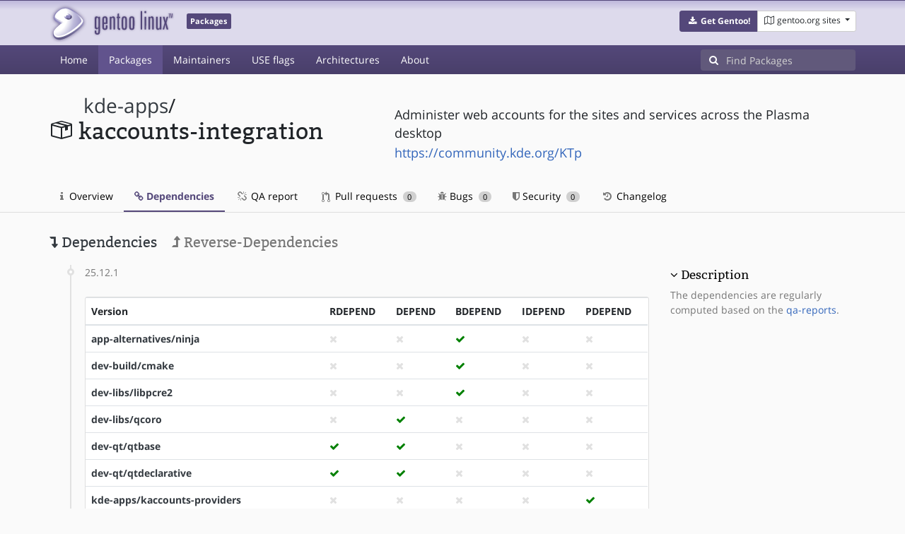

--- FILE ---
content_type: text/html; charset=utf-8
request_url: https://packages.gentoo.org/packages/kde-apps/kaccounts-integration/dependencies
body_size: 3401
content:
<!doctype html><html lang="en"><head><title>kde-apps/kaccounts-integration – Gentoo Packages</title><meta charset="utf-8"><meta name="viewport" content="width=device-width, initial-scale=1.0"><meta name="theme-color" content="#54487a"><meta name="description" content="Gentoo Packages Database"><script src="/assets/application.js"></script><link rel="icon" href="https://packages.gentoo.org/favicon.ico" type="image/x-icon"><link rel="stylesheet" href="/assets/stylesheets.css"></head><body><header><div class="site-title"><div class="container"><div class="row justify-content-between"><div class="logo"><a href="/" title="Back to the homepage" class="site-logo"><img src="https://assets.gentoo.org/tyrian/site-logo.png" alt="Gentoo" srcset="https://assets.gentoo.org/tyrian/site-logo.svg"></a> <span class="site-label">Packages</span></div><div class="site-title-buttons"><div class="btn-group btn-group-sm"><a href="https://get.gentoo.org/" role="button" class="btn get-gentoo"><span class="fa fa-fw fa-download"></span> <strong>Get Gentoo!</strong></a><div class="btn-group btn-group-sm"><a class="btn gentoo-org-sites dropdown-toggle" data-toggle="dropdown" data-target="#" href="#"><span class="fa fa-fw fa-map-o"></span> <span class="d-none d-sm-inline">gentoo.org sites</span> <span class="caret"></span></a><div class="dropdown-menu dropdown-menu-right"><a class="dropdown-item" href="https://www.gentoo.org/" title="Main Gentoo website"><span class="fa fa-home fa-fw"></span> gentoo.org</a> <a class="dropdown-item" href="https://wiki.gentoo.org/" title="Find and contribute documentation"><span class="fa fa-file-text-o fa-fw"></span> Wiki</a> <a class="dropdown-item" href="https://bugs.gentoo.org/" title="Report issues and find common issues"><span class="fa fa-bug fa-fw"></span> Bugs</a> <a class="dropdown-item" href="https://forums.gentoo.org/" title="Discuss with the community"><span class="fa fa-comments-o fa-fw"></span> Forums</a> <a class="dropdown-item" href="https://packages.gentoo.org/" title="Find software for your Gentoo"><span class="fa fa-hdd-o fa-fw"></span> Packages</a><div class="dropdown-divider"></div><a class="dropdown-item" href="https://planet.gentoo.org/" title="Find out what's going on in the developer community"><span class="fa fa-rss fa-fw"></span> Planet</a> <a class="dropdown-item" href="https://archives.gentoo.org/" title="Read up on past discussions"><span class="fa fa-archive fa-fw"></span> Archives</a> <a class="dropdown-item" href="https://sources.gentoo.org/" title="Browse our source code"><span class="fa fa-code fa-fw"></span> Sources</a><div class="dropdown-divider"></div><a class="dropdown-item" href="https://infra-status.gentoo.org/" title="Get updates on the services provided by Gentoo"><span class="fa fa-server fa-fw"></span> Infra Status</a></div></div></div></div></div></div></div><nav class="tyrian-navbar navbar navbar-dark navbar-expand-lg bg-primary" role="navigation"><div class="container"><div class="navbar-header"><button class="navbar-toggler" type="button" data-toggle="collapse" data-target="#navbar-main-collapse" aria-controls="navbar-main-collapse" aria-expanded="false" aria-label="Toggle navigation"><span class="navbar-toggler-icon"></span></button></div><div class="collapse navbar-collapse navbar-main-collapse" id="navbar-main-collapse"><ul class="navbar-nav mr-auto"><li class="nav-item"><a class="nav-link" href="/">Home</a></li><li class="nav-item active"><a class="nav-link" href="/categories">Packages</a></li><li class="nav-item"><a class="nav-link" href="/maintainers">Maintainers</a></li><li class="nav-item"><a class="nav-link" href="/useflags">USE flags</a></li><li class="nav-item"><a class="nav-link" href="/arches">Architectures</a></li><li class="nav-item"><a class="nav-link" href="/about">About</a></li></ul><form class="form-inline inlinesearch" role="search" action="/packages/search" method="get"><div class="input-group"><div class="input-group-prepend"><span class="input-group-text" id="basic-addon1"><i class="fa fa-search" aria-hidden="true"></i></span></div><input class="form-control" name="q" type="text" placeholder="Find Packages" aria-label="Find Packages"></div></form></div></div></nav></header><div class="kk-header-container"><div class="container"><div class="row"><div class="col-12"><div class="row mt-3"><div class="col-md-5"><h1 class="stick-top kk-package-title" id="package-title" data-atom="kde-apps/kaccounts-integration" data-category="kde-apps" data-name="kaccounts-integration"><small class="kk-package-cat"><a href="/categories/kde-apps" class="text-dark">kde-apps</a>/</small><div><svg height="32" class="octicon octicon-package right left kk-package-icon" aria-label="Package icon" viewBox="0 0 16 16" version="1.1" width="32" role="img"><path fill-rule="evenodd" d="M1 4.27v7.47c0 .45.3.84.75.97l6.5 1.73c.16.05.34.05.5 0l6.5-1.73c.45-.13.75-.52.75-.97V4.27c0-.45-.3-.84-.75-.97l-6.5-1.74a1.4 1.4 0 0 0-.5 0L1.75 3.3c-.45.13-.75.52-.75.97zm7 9.09l-6-1.59V5l6 1.61v6.75zM2 4l2.5-.67L11 5.06l-2.5.67L2 4zm13 7.77l-6 1.59V6.61l2-.55V8.5l2-.53V5.53L15 5v6.77zm-2-7.24L6.5 2.8l2-.53L15 4l-2 .53z"></path></svg><div class="kk-package-name">kaccounts-integration</div></div></h1></div><div class="col-md-7"><p class="lead kk-package-maindesc">Administer web accounts for the sites and services across the Plasma desktop</p><p class="kk-package-homepage"><a href="https://community.kde.org/KTp">https://community.kde.org/KTp</a></p></div><div class="col-md-12 pt-4 mt-1"><nav class="nav kk-package-nav"><a class="nav-link" href="/packages/kde-apps/kaccounts-integration"><i class="fa fa-info mr-1" aria-hidden="true"></i> Overview </a><a class="nav-link active" href="/packages/kde-apps/kaccounts-integration/dependencies"><i class="fa fa-link" aria-hidden="true"></i> Dependencies </a><a class="nav-link" href="/packages/kde-apps/kaccounts-integration/qa-report"><i class="fa fa-fw fa-chain-broken" aria-hidden="true"></i> QA report </a><a class="nav-link" href="/packages/kde-apps/kaccounts-integration/pull-requests"><i class="octicon octicon-git-pull-request opticon-resource-icon ml-1" aria-hidden="true"></i> Pull requests <span class="ml-1 badge badge-pill kk-misc-badge">0</span></a><a class="nav-link" href="/packages/kde-apps/kaccounts-integration/bugs"><i class="fa fa-bug" aria-hidden="true"></i> Bugs <span class="ml-1 badge badge-pill kk-misc-badge">0</span></a><a class="nav-link" href="/packages/kde-apps/kaccounts-integration/security"><i class="fa fa-shield" aria-hidden="true"></i> Security <span class="ml-1 badge badge-pill kk-misc-badge">0</span></a><a class="nav-link" href="/packages/kde-apps/kaccounts-integration/changelog"><i class="fa fa-fw fa-history" aria-hidden="true"></i> Changelog </a></nav></div></div></div></div></div></div><div class="tab-content" id="myTabContent"><div class="container mb-5 tab-pane fade show active" id="overview" role="tabpanel" aria-labelledby="overview-tab"><div class="row"><div class="col-md-9"><h3><a class="text-dark"><i class="fa fa-level-down" aria-hidden="true"></i> Dependencies</a> <a href="/packages/kde-apps/kaccounts-integration/reverse-dependencies" class="ml-3 text-muted"><i class="fa fa-level-up" aria-hidden="true"></i> Reverse-Dependencies</a></h3><ul class="timeline"><li><span class="text-muted">25.12.1</span> <div class="card mt-4"><div class="table-responsive border-0"><table class="table mb-0"><thead><tr><th scope="col">Version</th><th scope="col">RDEPEND</th><th scope="col">DEPEND</th><th scope="col">BDEPEND</th><th scope="col">IDEPEND</th><th scope="col">PDEPEND</th></tr></thead> <tbody><tr><th scope="row"><a class="text-dark" href="/packages/app-alternatives/ninja">app-alternatives/ninja</a></th><td><i class="fa fa-times" style="color:#E1E1E1;" aria-hidden="true"></i></td><td><i class="fa fa-times" style="color:#E1E1E1;" aria-hidden="true"></i></td><td><i class="fa fa-check" style="color:green;" aria-hidden="true"></i></td><td><i class="fa fa-times" style="color:#E1E1E1;" aria-hidden="true"></i></td><td><i class="fa fa-times" style="color:#E1E1E1;" aria-hidden="true"></i></td></tr><tr><th scope="row"><a class="text-dark" href="/packages/dev-build/cmake">dev-build/cmake</a></th><td><i class="fa fa-times" style="color:#E1E1E1;" aria-hidden="true"></i></td><td><i class="fa fa-times" style="color:#E1E1E1;" aria-hidden="true"></i></td><td><i class="fa fa-check" style="color:green;" aria-hidden="true"></i></td><td><i class="fa fa-times" style="color:#E1E1E1;" aria-hidden="true"></i></td><td><i class="fa fa-times" style="color:#E1E1E1;" aria-hidden="true"></i></td></tr><tr><th scope="row"><a class="text-dark" href="/packages/dev-libs/libpcre2">dev-libs/libpcre2</a></th><td><i class="fa fa-times" style="color:#E1E1E1;" aria-hidden="true"></i></td><td><i class="fa fa-times" style="color:#E1E1E1;" aria-hidden="true"></i></td><td><i class="fa fa-check" style="color:green;" aria-hidden="true"></i></td><td><i class="fa fa-times" style="color:#E1E1E1;" aria-hidden="true"></i></td><td><i class="fa fa-times" style="color:#E1E1E1;" aria-hidden="true"></i></td></tr><tr><th scope="row"><a class="text-dark" href="/packages/dev-libs/qcoro">dev-libs/qcoro</a></th><td><i class="fa fa-times" style="color:#E1E1E1;" aria-hidden="true"></i></td><td><i class="fa fa-check" style="color:green;" aria-hidden="true"></i></td><td><i class="fa fa-times" style="color:#E1E1E1;" aria-hidden="true"></i></td><td><i class="fa fa-times" style="color:#E1E1E1;" aria-hidden="true"></i></td><td><i class="fa fa-times" style="color:#E1E1E1;" aria-hidden="true"></i></td></tr><tr><th scope="row"><a class="text-dark" href="/packages/dev-qt/qtbase">dev-qt/qtbase</a></th><td><i class="fa fa-check" style="color:green;" aria-hidden="true"></i></td><td><i class="fa fa-check" style="color:green;" aria-hidden="true"></i></td><td><i class="fa fa-times" style="color:#E1E1E1;" aria-hidden="true"></i></td><td><i class="fa fa-times" style="color:#E1E1E1;" aria-hidden="true"></i></td><td><i class="fa fa-times" style="color:#E1E1E1;" aria-hidden="true"></i></td></tr><tr><th scope="row"><a class="text-dark" href="/packages/dev-qt/qtdeclarative">dev-qt/qtdeclarative</a></th><td><i class="fa fa-check" style="color:green;" aria-hidden="true"></i></td><td><i class="fa fa-check" style="color:green;" aria-hidden="true"></i></td><td><i class="fa fa-times" style="color:#E1E1E1;" aria-hidden="true"></i></td><td><i class="fa fa-times" style="color:#E1E1E1;" aria-hidden="true"></i></td><td><i class="fa fa-times" style="color:#E1E1E1;" aria-hidden="true"></i></td></tr><tr><th scope="row"><a class="text-dark" href="/packages/kde-apps/kaccounts-providers">kde-apps/kaccounts-providers</a></th><td><i class="fa fa-times" style="color:#E1E1E1;" aria-hidden="true"></i></td><td><i class="fa fa-times" style="color:#E1E1E1;" aria-hidden="true"></i></td><td><i class="fa fa-times" style="color:#E1E1E1;" aria-hidden="true"></i></td><td><i class="fa fa-times" style="color:#E1E1E1;" aria-hidden="true"></i></td><td><i class="fa fa-check" style="color:green;" aria-hidden="true"></i></td></tr><tr><th scope="row"><a class="text-dark" href="/packages/kde-apps/signon-kwallet-extension">kde-apps/signon-kwallet-extension</a></th><td><i class="fa fa-check" style="color:green;" aria-hidden="true"></i></td><td><i class="fa fa-times" style="color:#E1E1E1;" aria-hidden="true"></i></td><td><i class="fa fa-times" style="color:#E1E1E1;" aria-hidden="true"></i></td><td><i class="fa fa-times" style="color:#E1E1E1;" aria-hidden="true"></i></td><td><i class="fa fa-times" style="color:#E1E1E1;" aria-hidden="true"></i></td></tr><tr><th scope="row"><a class="text-dark" href="/packages/kde-frameworks/breeze-icons">kde-frameworks/breeze-icons</a></th><td><i class="fa fa-check" style="color:green;" aria-hidden="true"></i></td><td><i class="fa fa-times" style="color:#E1E1E1;" aria-hidden="true"></i></td><td><i class="fa fa-times" style="color:#E1E1E1;" aria-hidden="true"></i></td><td><i class="fa fa-times" style="color:#E1E1E1;" aria-hidden="true"></i></td><td><i class="fa fa-times" style="color:#E1E1E1;" aria-hidden="true"></i></td></tr><tr><th scope="row"><a class="text-dark" href="/packages/kde-frameworks/extra-cmake-modules">kde-frameworks/extra-cmake-modules</a></th><td><i class="fa fa-times" style="color:#E1E1E1;" aria-hidden="true"></i></td><td><i class="fa fa-times" style="color:#E1E1E1;" aria-hidden="true"></i></td><td><i class="fa fa-check" style="color:green;" aria-hidden="true"></i></td><td><i class="fa fa-times" style="color:#E1E1E1;" aria-hidden="true"></i></td><td><i class="fa fa-times" style="color:#E1E1E1;" aria-hidden="true"></i></td></tr><tr><th scope="row"><a class="text-dark" href="/packages/kde-frameworks/kcmutils">kde-frameworks/kcmutils</a></th><td><i class="fa fa-times" style="color:#E1E1E1;" aria-hidden="true"></i></td><td><i class="fa fa-check" style="color:green;" aria-hidden="true"></i></td><td><i class="fa fa-times" style="color:#E1E1E1;" aria-hidden="true"></i></td><td><i class="fa fa-times" style="color:#E1E1E1;" aria-hidden="true"></i></td><td><i class="fa fa-times" style="color:#E1E1E1;" aria-hidden="true"></i></td></tr><tr><th scope="row"><a class="text-dark" href="/packages/kde-frameworks/kconfig">kde-frameworks/kconfig</a></th><td><i class="fa fa-check" style="color:green;" aria-hidden="true"></i></td><td><i class="fa fa-check" style="color:green;" aria-hidden="true"></i></td><td><i class="fa fa-times" style="color:#E1E1E1;" aria-hidden="true"></i></td><td><i class="fa fa-times" style="color:#E1E1E1;" aria-hidden="true"></i></td><td><i class="fa fa-times" style="color:#E1E1E1;" aria-hidden="true"></i></td></tr><tr><th scope="row"><a class="text-dark" href="/packages/kde-frameworks/kcoreaddons">kde-frameworks/kcoreaddons</a></th><td><i class="fa fa-check" style="color:green;" aria-hidden="true"></i></td><td><i class="fa fa-check" style="color:green;" aria-hidden="true"></i></td><td><i class="fa fa-times" style="color:#E1E1E1;" aria-hidden="true"></i></td><td><i class="fa fa-times" style="color:#E1E1E1;" aria-hidden="true"></i></td><td><i class="fa fa-times" style="color:#E1E1E1;" aria-hidden="true"></i></td></tr><tr><th scope="row"><a class="text-dark" href="/packages/kde-frameworks/kdbusaddons">kde-frameworks/kdbusaddons</a></th><td><i class="fa fa-check" style="color:green;" aria-hidden="true"></i></td><td><i class="fa fa-check" style="color:green;" aria-hidden="true"></i></td><td><i class="fa fa-times" style="color:#E1E1E1;" aria-hidden="true"></i></td><td><i class="fa fa-times" style="color:#E1E1E1;" aria-hidden="true"></i></td><td><i class="fa fa-times" style="color:#E1E1E1;" aria-hidden="true"></i></td></tr><tr><th scope="row"><a class="text-dark" href="/packages/kde-frameworks/kf-env">kde-frameworks/kf-env</a></th><td><i class="fa fa-check" style="color:green;" aria-hidden="true"></i></td><td><i class="fa fa-times" style="color:#E1E1E1;" aria-hidden="true"></i></td><td><i class="fa fa-times" style="color:#E1E1E1;" aria-hidden="true"></i></td><td><i class="fa fa-times" style="color:#E1E1E1;" aria-hidden="true"></i></td><td><i class="fa fa-times" style="color:#E1E1E1;" aria-hidden="true"></i></td></tr><tr><th scope="row"><a class="text-dark" href="/packages/kde-frameworks/ki18n">kde-frameworks/ki18n</a></th><td><i class="fa fa-check" style="color:green;" aria-hidden="true"></i></td><td><i class="fa fa-check" style="color:green;" aria-hidden="true"></i></td><td><i class="fa fa-times" style="color:#E1E1E1;" aria-hidden="true"></i></td><td><i class="fa fa-times" style="color:#E1E1E1;" aria-hidden="true"></i></td><td><i class="fa fa-times" style="color:#E1E1E1;" aria-hidden="true"></i></td></tr><tr><th scope="row"><a class="text-dark" href="/packages/kde-frameworks/kio">kde-frameworks/kio</a></th><td><i class="fa fa-check" style="color:green;" aria-hidden="true"></i></td><td><i class="fa fa-check" style="color:green;" aria-hidden="true"></i></td><td><i class="fa fa-times" style="color:#E1E1E1;" aria-hidden="true"></i></td><td><i class="fa fa-times" style="color:#E1E1E1;" aria-hidden="true"></i></td><td><i class="fa fa-times" style="color:#E1E1E1;" aria-hidden="true"></i></td></tr><tr><th scope="row"><a class="text-dark" href="/packages/kde-frameworks/kwallet">kde-frameworks/kwallet</a></th><td><i class="fa fa-check" style="color:green;" aria-hidden="true"></i></td><td><i class="fa fa-check" style="color:green;" aria-hidden="true"></i></td><td><i class="fa fa-times" style="color:#E1E1E1;" aria-hidden="true"></i></td><td><i class="fa fa-times" style="color:#E1E1E1;" aria-hidden="true"></i></td><td><i class="fa fa-times" style="color:#E1E1E1;" aria-hidden="true"></i></td></tr><tr><th scope="row"><a class="text-dark" href="/packages/kde-frameworks/oxygen-icons">kde-frameworks/oxygen-icons</a></th><td><i class="fa fa-check" style="color:green;" aria-hidden="true"></i></td><td><i class="fa fa-times" style="color:#E1E1E1;" aria-hidden="true"></i></td><td><i class="fa fa-times" style="color:#E1E1E1;" aria-hidden="true"></i></td><td><i class="fa fa-times" style="color:#E1E1E1;" aria-hidden="true"></i></td><td><i class="fa fa-times" style="color:#E1E1E1;" aria-hidden="true"></i></td></tr><tr><th scope="row"><a class="text-dark" href="/packages/net-libs/accounts-qt">net-libs/accounts-qt</a></th><td><i class="fa fa-check" style="color:green;" aria-hidden="true"></i></td><td><i class="fa fa-check" style="color:green;" aria-hidden="true"></i></td><td><i class="fa fa-times" style="color:#E1E1E1;" aria-hidden="true"></i></td><td><i class="fa fa-times" style="color:#E1E1E1;" aria-hidden="true"></i></td><td><i class="fa fa-times" style="color:#E1E1E1;" aria-hidden="true"></i></td></tr><tr><th scope="row"><a class="text-dark" href="/packages/net-libs/signond">net-libs/signond</a></th><td><i class="fa fa-check" style="color:green;" aria-hidden="true"></i></td><td><i class="fa fa-check" style="color:green;" aria-hidden="true"></i></td><td><i class="fa fa-times" style="color:#E1E1E1;" aria-hidden="true"></i></td><td><i class="fa fa-times" style="color:#E1E1E1;" aria-hidden="true"></i></td><td><i class="fa fa-times" style="color:#E1E1E1;" aria-hidden="true"></i></td></tr><tr><th scope="row"><a class="text-dark" href="/packages/sys-devel/gettext">sys-devel/gettext</a></th><td><i class="fa fa-times" style="color:#E1E1E1;" aria-hidden="true"></i></td><td><i class="fa fa-times" style="color:#E1E1E1;" aria-hidden="true"></i></td><td><i class="fa fa-check" style="color:green;" aria-hidden="true"></i></td><td><i class="fa fa-times" style="color:#E1E1E1;" aria-hidden="true"></i></td><td><i class="fa fa-times" style="color:#E1E1E1;" aria-hidden="true"></i></td></tr></tbody></table></div></div></li><li><span class="text-muted">25.08.3</span> <div class="card mt-4"><div class="table-responsive border-0"><table class="table mb-0"><thead><tr><th scope="col">Version</th><th scope="col">RDEPEND</th><th scope="col">DEPEND</th><th scope="col">BDEPEND</th><th scope="col">IDEPEND</th><th scope="col">PDEPEND</th></tr></thead> <tbody><tr><th scope="row"><a class="text-dark" href="/packages/app-alternatives/ninja">app-alternatives/ninja</a></th><td><i class="fa fa-times" style="color:#E1E1E1;" aria-hidden="true"></i></td><td><i class="fa fa-times" style="color:#E1E1E1;" aria-hidden="true"></i></td><td><i class="fa fa-check" style="color:green;" aria-hidden="true"></i></td><td><i class="fa fa-times" style="color:#E1E1E1;" aria-hidden="true"></i></td><td><i class="fa fa-times" style="color:#E1E1E1;" aria-hidden="true"></i></td></tr><tr><th scope="row"><a class="text-dark" href="/packages/dev-build/cmake">dev-build/cmake</a></th><td><i class="fa fa-times" style="color:#E1E1E1;" aria-hidden="true"></i></td><td><i class="fa fa-times" style="color:#E1E1E1;" aria-hidden="true"></i></td><td><i class="fa fa-check" style="color:green;" aria-hidden="true"></i></td><td><i class="fa fa-times" style="color:#E1E1E1;" aria-hidden="true"></i></td><td><i class="fa fa-times" style="color:#E1E1E1;" aria-hidden="true"></i></td></tr><tr><th scope="row"><a class="text-dark" href="/packages/dev-libs/libpcre2">dev-libs/libpcre2</a></th><td><i class="fa fa-times" style="color:#E1E1E1;" aria-hidden="true"></i></td><td><i class="fa fa-times" style="color:#E1E1E1;" aria-hidden="true"></i></td><td><i class="fa fa-check" style="color:green;" aria-hidden="true"></i></td><td><i class="fa fa-times" style="color:#E1E1E1;" aria-hidden="true"></i></td><td><i class="fa fa-times" style="color:#E1E1E1;" aria-hidden="true"></i></td></tr><tr><th scope="row"><a class="text-dark" href="/packages/dev-libs/qcoro">dev-libs/qcoro</a></th><td><i class="fa fa-times" style="color:#E1E1E1;" aria-hidden="true"></i></td><td><i class="fa fa-check" style="color:green;" aria-hidden="true"></i></td><td><i class="fa fa-times" style="color:#E1E1E1;" aria-hidden="true"></i></td><td><i class="fa fa-times" style="color:#E1E1E1;" aria-hidden="true"></i></td><td><i class="fa fa-times" style="color:#E1E1E1;" aria-hidden="true"></i></td></tr><tr><th scope="row"><a class="text-dark" href="/packages/dev-qt/qtbase">dev-qt/qtbase</a></th><td><i class="fa fa-check" style="color:green;" aria-hidden="true"></i></td><td><i class="fa fa-check" style="color:green;" aria-hidden="true"></i></td><td><i class="fa fa-times" style="color:#E1E1E1;" aria-hidden="true"></i></td><td><i class="fa fa-times" style="color:#E1E1E1;" aria-hidden="true"></i></td><td><i class="fa fa-times" style="color:#E1E1E1;" aria-hidden="true"></i></td></tr><tr><th scope="row"><a class="text-dark" href="/packages/dev-qt/qtdeclarative">dev-qt/qtdeclarative</a></th><td><i class="fa fa-check" style="color:green;" aria-hidden="true"></i></td><td><i class="fa fa-check" style="color:green;" aria-hidden="true"></i></td><td><i class="fa fa-times" style="color:#E1E1E1;" aria-hidden="true"></i></td><td><i class="fa fa-times" style="color:#E1E1E1;" aria-hidden="true"></i></td><td><i class="fa fa-times" style="color:#E1E1E1;" aria-hidden="true"></i></td></tr><tr><th scope="row"><a class="text-dark" href="/packages/kde-apps/kaccounts-providers">kde-apps/kaccounts-providers</a></th><td><i class="fa fa-times" style="color:#E1E1E1;" aria-hidden="true"></i></td><td><i class="fa fa-times" style="color:#E1E1E1;" aria-hidden="true"></i></td><td><i class="fa fa-times" style="color:#E1E1E1;" aria-hidden="true"></i></td><td><i class="fa fa-times" style="color:#E1E1E1;" aria-hidden="true"></i></td><td><i class="fa fa-check" style="color:green;" aria-hidden="true"></i></td></tr><tr><th scope="row"><a class="text-dark" href="/packages/kde-apps/signon-kwallet-extension">kde-apps/signon-kwallet-extension</a></th><td><i class="fa fa-check" style="color:green;" aria-hidden="true"></i></td><td><i class="fa fa-times" style="color:#E1E1E1;" aria-hidden="true"></i></td><td><i class="fa fa-times" style="color:#E1E1E1;" aria-hidden="true"></i></td><td><i class="fa fa-times" style="color:#E1E1E1;" aria-hidden="true"></i></td><td><i class="fa fa-times" style="color:#E1E1E1;" aria-hidden="true"></i></td></tr><tr><th scope="row"><a class="text-dark" href="/packages/kde-frameworks/breeze-icons">kde-frameworks/breeze-icons</a></th><td><i class="fa fa-check" style="color:green;" aria-hidden="true"></i></td><td><i class="fa fa-times" style="color:#E1E1E1;" aria-hidden="true"></i></td><td><i class="fa fa-times" style="color:#E1E1E1;" aria-hidden="true"></i></td><td><i class="fa fa-times" style="color:#E1E1E1;" aria-hidden="true"></i></td><td><i class="fa fa-times" style="color:#E1E1E1;" aria-hidden="true"></i></td></tr><tr><th scope="row"><a class="text-dark" href="/packages/kde-frameworks/extra-cmake-modules">kde-frameworks/extra-cmake-modules</a></th><td><i class="fa fa-times" style="color:#E1E1E1;" aria-hidden="true"></i></td><td><i class="fa fa-times" style="color:#E1E1E1;" aria-hidden="true"></i></td><td><i class="fa fa-check" style="color:green;" aria-hidden="true"></i></td><td><i class="fa fa-times" style="color:#E1E1E1;" aria-hidden="true"></i></td><td><i class="fa fa-times" style="color:#E1E1E1;" aria-hidden="true"></i></td></tr><tr><th scope="row"><a class="text-dark" href="/packages/kde-frameworks/kcmutils">kde-frameworks/kcmutils</a></th><td><i class="fa fa-times" style="color:#E1E1E1;" aria-hidden="true"></i></td><td><i class="fa fa-check" style="color:green;" aria-hidden="true"></i></td><td><i class="fa fa-times" style="color:#E1E1E1;" aria-hidden="true"></i></td><td><i class="fa fa-times" style="color:#E1E1E1;" aria-hidden="true"></i></td><td><i class="fa fa-times" style="color:#E1E1E1;" aria-hidden="true"></i></td></tr><tr><th scope="row"><a class="text-dark" href="/packages/kde-frameworks/kconfig">kde-frameworks/kconfig</a></th><td><i class="fa fa-check" style="color:green;" aria-hidden="true"></i></td><td><i class="fa fa-check" style="color:green;" aria-hidden="true"></i></td><td><i class="fa fa-times" style="color:#E1E1E1;" aria-hidden="true"></i></td><td><i class="fa fa-times" style="color:#E1E1E1;" aria-hidden="true"></i></td><td><i class="fa fa-times" style="color:#E1E1E1;" aria-hidden="true"></i></td></tr><tr><th scope="row"><a class="text-dark" href="/packages/kde-frameworks/kcoreaddons">kde-frameworks/kcoreaddons</a></th><td><i class="fa fa-check" style="color:green;" aria-hidden="true"></i></td><td><i class="fa fa-check" style="color:green;" aria-hidden="true"></i></td><td><i class="fa fa-times" style="color:#E1E1E1;" aria-hidden="true"></i></td><td><i class="fa fa-times" style="color:#E1E1E1;" aria-hidden="true"></i></td><td><i class="fa fa-times" style="color:#E1E1E1;" aria-hidden="true"></i></td></tr><tr><th scope="row"><a class="text-dark" href="/packages/kde-frameworks/kdbusaddons">kde-frameworks/kdbusaddons</a></th><td><i class="fa fa-check" style="color:green;" aria-hidden="true"></i></td><td><i class="fa fa-check" style="color:green;" aria-hidden="true"></i></td><td><i class="fa fa-times" style="color:#E1E1E1;" aria-hidden="true"></i></td><td><i class="fa fa-times" style="color:#E1E1E1;" aria-hidden="true"></i></td><td><i class="fa fa-times" style="color:#E1E1E1;" aria-hidden="true"></i></td></tr><tr><th scope="row"><a class="text-dark" href="/packages/kde-frameworks/kf-env">kde-frameworks/kf-env</a></th><td><i class="fa fa-check" style="color:green;" aria-hidden="true"></i></td><td><i class="fa fa-times" style="color:#E1E1E1;" aria-hidden="true"></i></td><td><i class="fa fa-times" style="color:#E1E1E1;" aria-hidden="true"></i></td><td><i class="fa fa-times" style="color:#E1E1E1;" aria-hidden="true"></i></td><td><i class="fa fa-times" style="color:#E1E1E1;" aria-hidden="true"></i></td></tr><tr><th scope="row"><a class="text-dark" href="/packages/kde-frameworks/ki18n">kde-frameworks/ki18n</a></th><td><i class="fa fa-check" style="color:green;" aria-hidden="true"></i></td><td><i class="fa fa-check" style="color:green;" aria-hidden="true"></i></td><td><i class="fa fa-times" style="color:#E1E1E1;" aria-hidden="true"></i></td><td><i class="fa fa-times" style="color:#E1E1E1;" aria-hidden="true"></i></td><td><i class="fa fa-times" style="color:#E1E1E1;" aria-hidden="true"></i></td></tr><tr><th scope="row"><a class="text-dark" href="/packages/kde-frameworks/kio">kde-frameworks/kio</a></th><td><i class="fa fa-check" style="color:green;" aria-hidden="true"></i></td><td><i class="fa fa-check" style="color:green;" aria-hidden="true"></i></td><td><i class="fa fa-times" style="color:#E1E1E1;" aria-hidden="true"></i></td><td><i class="fa fa-times" style="color:#E1E1E1;" aria-hidden="true"></i></td><td><i class="fa fa-times" style="color:#E1E1E1;" aria-hidden="true"></i></td></tr><tr><th scope="row"><a class="text-dark" href="/packages/kde-frameworks/kwallet">kde-frameworks/kwallet</a></th><td><i class="fa fa-check" style="color:green;" aria-hidden="true"></i></td><td><i class="fa fa-check" style="color:green;" aria-hidden="true"></i></td><td><i class="fa fa-times" style="color:#E1E1E1;" aria-hidden="true"></i></td><td><i class="fa fa-times" style="color:#E1E1E1;" aria-hidden="true"></i></td><td><i class="fa fa-times" style="color:#E1E1E1;" aria-hidden="true"></i></td></tr><tr><th scope="row"><a class="text-dark" href="/packages/kde-frameworks/oxygen-icons">kde-frameworks/oxygen-icons</a></th><td><i class="fa fa-check" style="color:green;" aria-hidden="true"></i></td><td><i class="fa fa-times" style="color:#E1E1E1;" aria-hidden="true"></i></td><td><i class="fa fa-times" style="color:#E1E1E1;" aria-hidden="true"></i></td><td><i class="fa fa-times" style="color:#E1E1E1;" aria-hidden="true"></i></td><td><i class="fa fa-times" style="color:#E1E1E1;" aria-hidden="true"></i></td></tr><tr><th scope="row"><a class="text-dark" href="/packages/net-libs/accounts-qt">net-libs/accounts-qt</a></th><td><i class="fa fa-check" style="color:green;" aria-hidden="true"></i></td><td><i class="fa fa-check" style="color:green;" aria-hidden="true"></i></td><td><i class="fa fa-times" style="color:#E1E1E1;" aria-hidden="true"></i></td><td><i class="fa fa-times" style="color:#E1E1E1;" aria-hidden="true"></i></td><td><i class="fa fa-times" style="color:#E1E1E1;" aria-hidden="true"></i></td></tr><tr><th scope="row"><a class="text-dark" href="/packages/net-libs/signond">net-libs/signond</a></th><td><i class="fa fa-check" style="color:green;" aria-hidden="true"></i></td><td><i class="fa fa-check" style="color:green;" aria-hidden="true"></i></td><td><i class="fa fa-times" style="color:#E1E1E1;" aria-hidden="true"></i></td><td><i class="fa fa-times" style="color:#E1E1E1;" aria-hidden="true"></i></td><td><i class="fa fa-times" style="color:#E1E1E1;" aria-hidden="true"></i></td></tr><tr><th scope="row"><a class="text-dark" href="/packages/sys-devel/gettext">sys-devel/gettext</a></th><td><i class="fa fa-times" style="color:#E1E1E1;" aria-hidden="true"></i></td><td><i class="fa fa-times" style="color:#E1E1E1;" aria-hidden="true"></i></td><td><i class="fa fa-check" style="color:green;" aria-hidden="true"></i></td><td><i class="fa fa-times" style="color:#E1E1E1;" aria-hidden="true"></i></td><td><i class="fa fa-times" style="color:#E1E1E1;" aria-hidden="true"></i></td></tr></tbody></table></div></div></li></ul></div><div class="col-md-3 pt-5"><h4 class=""><a class="collapseLink" style="color:#000000;" data-toggle="collapse" href="#collapseDescription" role="button" aria-expanded="false" aria-controls="collapseDescription">Description</a></h4><div class="collapse show" id="collapseDescription"><span class="text-muted">The dependencies are regularly computed based on the <a href="https://qa-reports.gentoo.org/">qa-reports</a>.</span></div></div></div></div></div><footer style="background-color: #fafafa; box-shadow:none!important;"><div class="container pt-4" style="border-top: 1px solid #dddddd;"><div class="row"><div class="col-2 col-sm-2 col-md-2"><ul class="footerlinks three-icons"><li><a href="https://twitter.com/gentoo" title="@Gentoo on Twitter"><span class="fa fa-twitter fa-fw"></span></a></li><li><a href="https://www.facebook.com/gentoo.org" title="Gentoo on Facebook"><span class="fa fa-facebook fa-fw"></span></a></li><li><a href="https://www.reddit.com/r/Gentoo/" title="Gentoo on Reddit"><span class="fa fa-reddit-alien fa-fw"></span></a></li></ul></div><div class="col-8 col-sm-8 col-md-8"><strong>&copy; 2001&ndash;2025 Gentoo Authors</strong><br><small>Gentoo is a trademark of the Gentoo Foundation, Inc. and of Förderverein Gentoo e.V. The contents of this document, unless otherwise expressly stated, are licensed under the <a href="https://creativecommons.org/licenses/by-sa/4.0/" rel="license">CC-BY-SA-4.0</a> license. The <a href="https://www.gentoo.org/inside-gentoo/foundation/name-logo-guidelines.html">Gentoo Name and Logo Usage Guidelines</a> apply.</small></div><div class="col-2 col-sm-2 col-md-2 text-right"><strong><a class="text-dark" href="https://www.gentoo.org/inside-gentoo/contact/">Contact</a></strong><br><small>v1.0.3</small></div></div></div></footer></body></html>